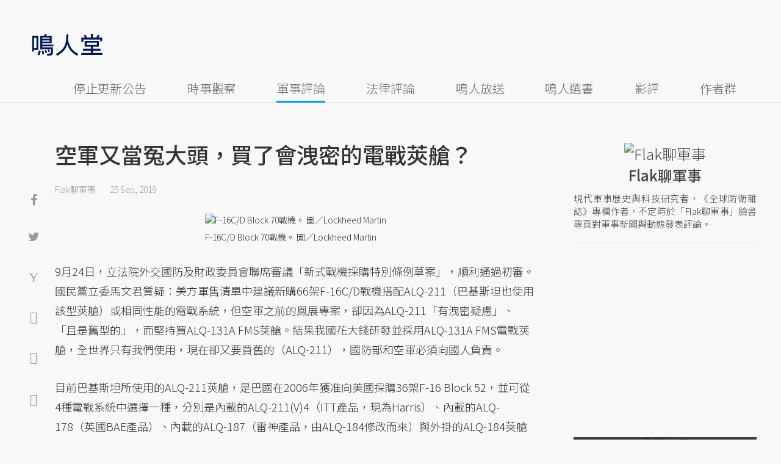

--- FILE ---
content_type: text/html; charset=UTF-8
request_url: https://misc.udn.com/record/pageview/1008/5744/120746/4068347?_=1769089160139
body_size: -117
content:
user_id: 　article offline_time: 3147331784　daily pv offline_time: 3147331784　offline_time: 3147331784

--- FILE ---
content_type: text/html; charset=utf-8
request_url: https://www.google.com/recaptcha/api2/aframe
body_size: 268
content:
<!DOCTYPE HTML><html><head><meta http-equiv="content-type" content="text/html; charset=UTF-8"></head><body><script nonce="qcNzw9ZSQBkwA1_x1Xd2MQ">/** Anti-fraud and anti-abuse applications only. See google.com/recaptcha */ try{var clients={'sodar':'https://pagead2.googlesyndication.com/pagead/sodar?'};window.addEventListener("message",function(a){try{if(a.source===window.parent){var b=JSON.parse(a.data);var c=clients[b['id']];if(c){var d=document.createElement('img');d.src=c+b['params']+'&rc='+(localStorage.getItem("rc::a")?sessionStorage.getItem("rc::b"):"");window.document.body.appendChild(d);sessionStorage.setItem("rc::e",parseInt(sessionStorage.getItem("rc::e")||0)+1);localStorage.setItem("rc::h",'1769089168960');}}}catch(b){}});window.parent.postMessage("_grecaptcha_ready", "*");}catch(b){}</script></body></html>

--- FILE ---
content_type: application/javascript; charset=utf-8
request_url: https://fundingchoicesmessages.google.com/f/AGSKWxWF6bgZ6XC7L3kL_yLBvg-h3aE6KzOIymoFNao9A3i4vMR84K0ezy9ouWy9Tmnmu_STzhNuPyWdUtSDXLysyPwBiMwERgTphINaMG4X_voobJGkeOboFTbdjiaTxCWpe4ES1IfW9A==?fccs=W251bGwsbnVsbCxudWxsLG51bGwsbnVsbCxudWxsLFsxNzY5MDg5MTY1LDE5ODAwMDAwMF0sbnVsbCxudWxsLG51bGwsW251bGwsWzddXSwiaHR0cHM6Ly9vcGluaW9uLnVkbi5jb20vb3Bpbmlvbi9zdG9yeS8xMjA3NDYvNDA2ODM0NyIsbnVsbCxbWzgsIjlvRUJSLTVtcXFvIl0sWzksImVuLVVTIl0sWzE5LCIyIl0sWzE3LCJbMF0iXSxbMjQsIiJdLFsyOSwiZmFsc2UiXV1d
body_size: -221
content:
if (typeof __googlefc.fcKernelManager.run === 'function') {"use strict";this.default_ContributorServingResponseClientJs=this.default_ContributorServingResponseClientJs||{};(function(_){var window=this;
try{
var QH=function(a){this.A=_.t(a)};_.u(QH,_.J);var RH=_.ed(QH);var SH=function(a,b,c){this.B=a;this.params=b;this.j=c;this.l=_.F(this.params,4);this.o=new _.dh(this.B.document,_.O(this.params,3),new _.Qg(_.Qk(this.j)))};SH.prototype.run=function(){if(_.P(this.params,10)){var a=this.o;var b=_.eh(a);b=_.Od(b,4);_.ih(a,b)}a=_.Rk(this.j)?_.be(_.Rk(this.j)):new _.de;_.ee(a,9);_.F(a,4)!==1&&_.G(a,4,this.l===2||this.l===3?1:2);_.Fg(this.params,5)&&(b=_.O(this.params,5),_.hg(a,6,b));return a};var TH=function(){};TH.prototype.run=function(a,b){var c,d;return _.v(function(e){c=RH(b);d=(new SH(a,c,_.A(c,_.Pk,2))).run();return e.return({ia:_.L(d)})})};_.Tk(8,new TH);
}catch(e){_._DumpException(e)}
}).call(this,this.default_ContributorServingResponseClientJs);
// Google Inc.

//# sourceURL=/_/mss/boq-content-ads-contributor/_/js/k=boq-content-ads-contributor.ContributorServingResponseClientJs.en_US.9oEBR-5mqqo.es5.O/d=1/exm=kernel_loader,loader_js_executable/ed=1/rs=AJlcJMwtVrnwsvCgvFVyuqXAo8GMo9641A/m=web_iab_tcf_v2_signal_executable
__googlefc.fcKernelManager.run('\x5b\x5b\x5b8,\x22\x5bnull,\x5b\x5bnull,null,null,\\\x22https:\/\/fundingchoicesmessages.google.com\/f\/AGSKWxWfGIiOVA9Eq2r37YKkYVSgd5M3sbkWUgugwlEhUrY-RPD3Tnqqnrb_xSJBZ7uFjv0sZN635rzyqojKp94fVhC9uJ32B1Qim3rqTVIdat4vVqI2Ep11QB7-rV6YbEuJ4psqaAkYTg\\\\u003d\\\\u003d\\\x22\x5d,null,null,\x5bnull,null,null,\\\x22https:\/\/fundingchoicesmessages.google.com\/el\/AGSKWxW0LuQa3B-Eb9nP3MpF4mG9h2BeJqZOCNJwcUG4E21MVzCdEeOPMHT_LE7K3EYJDJN3_K_y5bMLVzEYJRBoVe2MSINHKirVh0sLl2rly0z8zrv2bsDCM9c051iJY34J6EZm_ONSEw\\\\u003d\\\\u003d\\\x22\x5d,null,\x5bnull,\x5b7\x5d\x5d\x5d,\\\x22udn.com\\\x22,1,\\\x22en\\\x22,null,null,null,null,1\x5d\x22\x5d\x5d,\x5bnull,null,null,\x22https:\/\/fundingchoicesmessages.google.com\/f\/AGSKWxWvQzNWAKesswpB2mJhwXnnZFycSp1GLRaQrM76QVILmpnkkj58J_BfLR6S77z_tYUvPVrlJrzb5DSVjFu-xYwUTV_5j0-OAd7tpNpQDii1LqOL9n_o4OUWWpaUhvo_oPRX2z2DPg\\u003d\\u003d\x22\x5d\x5d');}

--- FILE ---
content_type: application/javascript; charset=utf-8
request_url: https://fundingchoicesmessages.google.com/f/AGSKWxUmlFurTEcWnwapIPa4r6cW8eIq7TgzaWwSb5Ee8d2JPYpjnqBYD0jphp45H7ZDMmLoON10Fx5Ds0tlajshJdjVvB6J7icTGg8XW06ODUH6EoAUCb8i20n3Z73FcuexlrMRUX3AjSYON25FBAm7TS0vEAAANJUQ7seOEC0Vn3tO7BeRNHUxP7h0NGs1/_/exo_frnd__728x90px.=pmd-advertising-.ad.wrapper..win/ads/
body_size: -1289
content:
window['1ac9d5b3-4196-4a80-b1e5-748cdf04947f'] = true;

--- FILE ---
content_type: application/javascript; charset=UTF-8
request_url: https://opinion.udn.com/cdn-cgi/challenge-platform/h/b/scripts/jsd/d251aa49a8a3/main.js?
body_size: 8636
content:
window._cf_chl_opt={AKGCx8:'b'};~function(V6,MC,MQ,MU,Mf,Mh,Mw,Ma,Mu,V1){V6=s,function(S,E,VU,V5,M,V){for(VU={S:289,E:308,M:314,V:303,b:366,G:231,W:346,e:191,v:148},V5=s,M=S();!![];)try{if(V=parseInt(V5(VU.S))/1+parseInt(V5(VU.E))/2*(parseInt(V5(VU.M))/3)+parseInt(V5(VU.V))/4+-parseInt(V5(VU.b))/5+-parseInt(V5(VU.G))/6*(-parseInt(V5(VU.W))/7)+-parseInt(V5(VU.e))/8+-parseInt(V5(VU.v))/9,V===E)break;else M.push(M.shift())}catch(b){M.push(M.shift())}}(g,105680),MC=this||self,MQ=MC[V6(233)],MU={},MU[V6(364)]='o',MU[V6(219)]='s',MU[V6(171)]='u',MU[V6(312)]='z',MU[V6(250)]='n',MU[V6(348)]='I',MU[V6(277)]='b',Mf=MU,MC[V6(196)]=function(S,E,M,V,b7,b6,b5,Vg,G,I,z,L,y,x,F,Z){if(b7={S:176,E:361,M:190,V:375,b:340,G:190,W:375,e:302,v:337,I:227,z:337,L:325,y:290,x:252,F:229,o:292,Z:140,A:226,n:357,c:265,i:358,l:258,T:345},b6={S:307,E:316,M:252,V:264,b:254,G:358},b5={S:321,E:139,M:333,V:147},Vg=V6,G={'Utylh':function(o,Z){return o<Z},'Ofkao':function(o,Z){return Z===o},'UzusK':function(o,Z){return o+Z},'CWehA':function(o,Z){return Z===o},'vujvd':function(o,Z,A){return o(Z,A)},'tCkvx':Vg(b7.S),'dxTby':Vg(b7.E),'pLZmv':function(o,Z){return o(Z)},'UgIaf':function(o,Z,A){return o(Z,A)}},E===null||void 0===E)return V;for(I=Mm(E),S[Vg(b7.M)][Vg(b7.V)]&&(I=I[Vg(b7.b)](S[Vg(b7.G)][Vg(b7.W)](E))),I=S[Vg(b7.e)][Vg(b7.v)]&&S[Vg(b7.I)]?S[Vg(b7.e)][Vg(b7.z)](new S[(Vg(b7.I))](I)):function(o,VS,Z){for(VS=Vg,o[VS(b6.S)](),Z=0;G[VS(b6.E)](Z,o[VS(b6.M)]);G[VS(b6.V)](o[Z],o[Z+1])?o[VS(b6.b)](G[VS(b6.G)](Z,1),1):Z+=1);return o}(I),z='nAsAaAb'.split('A'),z=z[Vg(b7.L)][Vg(b7.y)](z),L=0;L<I[Vg(b7.x)];G[Vg(b7.F)]!==G[Vg(b7.o)]?(y=I[L],x=MB(S,E,y),G[Vg(b7.Z)](z,x))?(F=x==='s'&&!S[Vg(b7.A)](E[y]),Vg(b7.n)===M+y?W(M+y,x):F||G[Vg(b7.c)](W,M+y,E[y])):W(G[Vg(b7.i)](M,y),x):(Z=G[Vg(b7.l)]('s',o)&&!Z[Vg(b7.A)](A[L]),Vg(b7.n)===M+i?G[Vg(b7.T)](z,T+Y,K):Z||P(C+Q,U[W])),L++);return V;function W(o,Z,Vs){Vs=Vg,Object[Vs(b5.S)][Vs(b5.E)][Vs(b5.M)](V,Z)||(V[Z]=[]),V[Z][Vs(b5.V)](o)}},Mh=V6(286)[V6(285)](';'),Mw=Mh[V6(325)][V6(290)](Mh),MC[V6(217)]=function(E,M,bE,VE,V,G,W,v,I,z){for(bE={S:166,E:266,M:313,V:162,b:166,G:252,W:248,e:266,v:144,I:147,z:313,L:146},VE=V6,V={},V[VE(bE.S)]=function(L,F){return L<F},V[VE(bE.E)]=function(L,F){return F===L},V[VE(bE.M)]=function(L,F){return L+F},G=V,W=Object[VE(bE.V)](M),v=0;G[VE(bE.b)](v,W[VE(bE.G)]);v++)if(VE(bE.W)===VE(bE.W)){if(I=W[v],G[VE(bE.e)]('f',I)&&(I='N'),E[I]){for(z=0;z<M[W[v]][VE(bE.G)];-1===E[I][VE(bE.v)](M[W[v]][z])&&(Mw(M[W[v]][z])||E[I][VE(bE.I)](G[VE(bE.z)]('o.',M[W[v]][z]))),z++);}else E[I]=M[W[v]][VE(bE.L)](function(L){return'o.'+L})}else{if(G=!![],!W())return;z(function(x){z(L,x)})}},Ma=function(bh,bm,bB,bR,bf,bU,VV,E,M,V,b){return bh={S:280,E:232},bm={S:238,E:343,M:352,V:297,b:256,G:343,W:311,e:135,v:335,I:253,z:330,L:305,y:147,x:136,F:343,o:135,Z:238,A:309,n:349,c:317,i:147,l:257,T:317,Y:343},bB={S:294,E:252},bR={S:151},bf={S:135,E:252,M:317,V:321,b:139,G:333,W:321,e:333,v:139,I:255,z:151,L:147,y:338,x:255,F:235,o:147,Z:336,A:253,n:151,c:136,i:311,l:147,T:294,Y:343,K:137,P:235,C:336,Q:147,U:253,f:343,R:186,B:139,m:151,h:151,d:136,a:297,j:145,O:147,N:151,k:156,D:204,H:147,X:343,J:311,g0:147,g1:220,g2:161,g3:238,g4:147,g5:349},bU={S:245,E:360,M:246},VV=V6,E={'gyOdL':function(G,W){return W!==G},'ohtIz':function(G,W){return G<W},'ePBha':function(G,W){return G>W},'CTGzt':function(G,W){return G(W)},'Vfvef':function(G,W){return G==W},'cKBpw':function(G,W){return G-W},'QAdZV':function(G,W){return G(W)},'WDRJT':function(G,W){return G>W},'KbSNg':function(G,W){return G&W},'JWgEV':function(G,W){return G==W},'LWtGO':function(G,W){return G<<W},'Pcobi':function(G,W){return W&G},'evKNJ':function(G,W){return G-W},'yOxRC':function(G,W){return G|W},'aLZnG':function(G,W){return W==G},'HsHqz':function(G,W){return G<<W},'ZFaJe':function(G,W){return G-W},'cqzoc':function(G,W){return G(W)},'nYjEj':function(G,W){return W!=G},'pxAgH':function(G,W){return G*W},'mXSSO':function(G,W){return G&W},'igpiX':function(G,W){return G*W},'WErby':function(G,W){return G(W)},'GluEG':function(G,W){return G<W},'huoSC':function(G,W){return G+W}},M=String[VV(bh.S)],V={'h':function(G,bQ,bC,Vb,W){return bQ={S:170,E:278,M:177,V:153,b:360,G:207,W:195,e:221,v:245,I:331,z:287,L:142,y:183,x:221,F:331,o:287,Z:276,A:359,n:142,c:183,i:284,l:317},bC={S:186},Vb=VV,W={'zMrAI':Vb(bU.S),'IrnBL':function(e,I,VG){return VG=Vb,E[VG(bC.S)](e,I)},'DeloW':Vb(bU.E),'lPsev':Vb(bU.M)},G==null?'':V.g(G,6,function(e,Vp,I,z,y,x){if(Vp=Vb,I={},I[Vp(bQ.S)]=W[Vp(bQ.E)],z=I,W[Vp(bQ.M)](W[Vp(bQ.V)],Vp(bQ.b))){if(!e[Vp(bQ.G)])return;M===Vp(bQ.W)?(y={},y[Vp(bQ.e)]=Vp(bQ.v),y[Vp(bQ.I)]=o.r,y[Vp(bQ.z)]=Vp(bQ.W),F[Vp(bQ.L)][Vp(bQ.y)](y,'*')):(x={},x[Vp(bQ.x)]=z[Vp(bQ.S)],x[Vp(bQ.F)]=A.r,x[Vp(bQ.o)]=Vp(bQ.Z),x[Vp(bQ.A)]=n,Z[Vp(bQ.n)][Vp(bQ.c)](x,'*'))}else return W[Vp(bQ.i)][Vp(bQ.l)](e)})},'g':function(G,W,I,VW,z,L,y,x,F,o,Z,A,i,T,Y,K,P,C){if(VW=VV,G==null)return'';for(L={},y={},x='',F=2,o=3,Z=2,A=[],i=0,T=0,Y=0;E[VW(bf.S)](Y,G[VW(bf.E)]);Y+=1)if(K=G[VW(bf.M)](Y),Object[VW(bf.V)][VW(bf.b)][VW(bf.G)](L,K)||(L[K]=o++,y[K]=!0),P=x+K,Object[VW(bf.W)][VW(bf.b)][VW(bf.e)](L,P))x=P;else{if(Object[VW(bf.V)][VW(bf.v)][VW(bf.e)](y,x)){if(E[VW(bf.I)](256,x[VW(bf.z)](0))){for(z=0;z<Z;i<<=1,W-1==T?(T=0,A[VW(bf.L)](E[VW(bf.y)](I,i)),i=0):T++,z++);for(C=x[VW(bf.z)](0),z=0;E[VW(bf.x)](8,z);i=C&1|i<<1,E[VW(bf.F)](T,W-1)?(T=0,A[VW(bf.o)](I(i)),i=0):T++,C>>=1,z++);}else{for(C=1,z=0;z<Z;i=i<<1.04|C,T==E[VW(bf.Z)](W,1)?(T=0,A[VW(bf.L)](E[VW(bf.A)](I,i)),i=0):T++,C=0,z++);for(C=x[VW(bf.n)](0),z=0;E[VW(bf.c)](16,z);i=i<<1|E[VW(bf.i)](C,1),T==W-1?(T=0,A[VW(bf.l)](I(i)),i=0):T++,C>>=1,z++);}F--,E[VW(bf.T)](0,F)&&(F=Math[VW(bf.Y)](2,Z),Z++),delete y[x]}else for(C=L[x],z=0;z<Z;i=E[VW(bf.K)](i,1)|C&1.42,E[VW(bf.P)](T,E[VW(bf.C)](W,1))?(T=0,A[VW(bf.Q)](E[VW(bf.U)](I,i)),i=0):T++,C>>=1,z++);x=(F--,E[VW(bf.F)](0,F)&&(F=Math[VW(bf.f)](2,Z),Z++),L[P]=o++,String(K))}if(E[VW(bf.R)]('',x)){if(Object[VW(bf.V)][VW(bf.B)][VW(bf.e)](y,x)){if(256>x[VW(bf.m)](0)){for(z=0;z<Z;i<<=1,W-1==T?(T=0,A[VW(bf.Q)](I(i)),i=0):T++,z++);for(C=x[VW(bf.h)](0),z=0;E[VW(bf.d)](8,z);i=i<<1.87|E[VW(bf.a)](C,1),T==W-1?(T=0,A[VW(bf.Q)](I(i)),i=0):T++,C>>=1,z++);}else{for(C=1,z=0;z<Z;i=C|i<<1.71,T==E[VW(bf.j)](W,1)?(T=0,A[VW(bf.O)](I(i)),i=0):T++,C=0,z++);for(C=x[VW(bf.N)](0),z=0;16>z;i=E[VW(bf.k)](i<<1,C&1),E[VW(bf.D)](T,W-1)?(T=0,A[VW(bf.H)](I(i)),i=0):T++,C>>=1,z++);}F--,F==0&&(F=Math[VW(bf.X)](2,Z),Z++),delete y[x]}else for(C=L[x],z=0;z<Z;i=i<<1|E[VW(bf.J)](C,1),T==W-1?(T=0,A[VW(bf.g0)](I(i)),i=0):T++,C>>=1,z++);F--,E[VW(bf.T)](0,F)&&Z++}for(C=2,z=0;E[VW(bf.S)](z,Z);i=E[VW(bf.k)](E[VW(bf.g1)](i,1),1&C),E[VW(bf.P)](T,E[VW(bf.g2)](W,1))?(T=0,A[VW(bf.H)](E[VW(bf.g3)](I,i)),i=0):T++,C>>=1,z++);for(;;)if(i<<=1,E[VW(bf.P)](T,W-1)){A[VW(bf.g4)](I(i));break}else T++;return A[VW(bf.g5)]('')},'j':function(G,Ve){return Ve=VV,E[Ve(bB.S)](null,G)?'':G==''?null:V.i(G[Ve(bB.E)],32768,function(W,Vv){return Vv=Ve,G[Vv(bR.S)](W)})},'i':function(G,W,I,VI,z,L,y,x,F,o,Z,A,i,T,Y,K,C,P){for(VI=VV,z=[],L=4,y=4,x=3,F=[],A=E[VI(bm.S)](I,0),i=W,T=1,o=0;3>o;z[o]=o,o+=1);for(Y=0,K=Math[VI(bm.E)](2,2),Z=1;E[VI(bm.M)](Z,K);P=E[VI(bm.V)](A,i),i>>=1,0==i&&(i=W,A=I(T++)),Y|=E[VI(bm.b)](0<P?1:0,Z),Z<<=1);switch(Y){case 0:for(Y=0,K=Math[VI(bm.G)](2,8),Z=1;K!=Z;P=E[VI(bm.W)](A,i),i>>=1,i==0&&(i=W,A=I(T++)),Y|=(E[VI(bm.e)](0,P)?1:0)*Z,Z<<=1);C=M(Y);break;case 1:for(Y=0,K=Math[VI(bm.E)](2,16),Z=1;K!=Z;P=E[VI(bm.v)](A,i),i>>=1,i==0&&(i=W,A=E[VI(bm.I)](I,T++)),Y|=E[VI(bm.z)](0<P?1:0,Z),Z<<=1);C=E[VI(bm.L)](M,Y);break;case 2:return''}for(o=z[3]=C,F[VI(bm.y)](C);;){if(E[VI(bm.x)](T,G))return'';for(Y=0,K=Math[VI(bm.F)](2,x),Z=1;Z!=K;P=i&A,i>>=1,i==0&&(i=W,A=E[VI(bm.I)](I,T++)),Y|=(E[VI(bm.o)](0,P)?1:0)*Z,Z<<=1);switch(C=Y){case 0:for(Y=0,K=Math[VI(bm.F)](2,8),Z=1;E[VI(bm.M)](Z,K);P=i&A,i>>=1,i==0&&(i=W,A=E[VI(bm.Z)](I,T++)),Y|=Z*(0<P?1:0),Z<<=1);z[y++]=E[VI(bm.L)](M,Y),C=y-1,L--;break;case 1:for(Y=0,K=Math[VI(bm.F)](2,16),Z=1;K!=Z;P=E[VI(bm.V)](A,i),i>>=1,0==i&&(i=W,A=I(T++)),Y|=(E[VI(bm.A)](0,P)?1:0)*Z,Z<<=1);z[y++]=M(Y),C=y-1,L--;break;case 2:return F[VI(bm.n)]('')}if(0==L&&(L=Math[VI(bm.E)](2,x),x++),z[C])C=z[C];else if(y===C)C=o+o[VI(bm.c)](0);else return null;F[VI(bm.i)](C),z[y++]=E[VI(bm.l)](o,C[VI(bm.T)](0)),L--,o=C,0==L&&(L=Math[VI(bm.Y)](2,x),x++)}}},b={},b[VV(bh.E)]=V.h,b}(),Mu=null,V1=V0(),V3();function V3(Gc,Gq,GA,VY,S,E,M,V,b){if(Gc={S:332,E:212,M:216,V:344,b:319,G:212,W:356,e:165,v:318},Gq={S:213,E:319,M:192,V:318,b:164},GA={S:212,E:213,M:332,V:188,b:267,G:319,W:167,e:318,v:270},VY=V6,S={'znHlT':function(G,W,e){return G(W,e)},'VPjvT':function(G,W){return W!==G},'ERTAh':VY(Gc.S),'GjjCN':VY(Gc.E),'RxlUR':function(G){return G()},'gLcxp':VY(Gc.M)},E=MC[VY(Gc.V)],!E)return;if(!MX())return;(M=![],V=function(GZ,VK,G){if(GZ={S:263},VK=VY,G={'tEAgx':function(W){return W()},'VLUee':VK(GA.S),'wBuOF':function(W){return W()}},!M){if(S[VK(GA.E)](VK(GA.M),S[VK(GA.V)]))G[VK(GA.b)](G),W[VK(GA.G)]!==G[VK(GA.W)]&&(z[VK(GA.e)]=L,G[VK(GA.v)](y));else{if(M=!![],!MX())return;Mj(function(e,VP){VP=VK,S[VP(GZ.S)](V4,E,e)})}}},MQ[VY(Gc.b)]!==VY(Gc.G))?V():MC[VY(Gc.W)]?MQ[VY(Gc.W)](S[VY(Gc.e)],V):(b=MQ[VY(Gc.v)]||function(){},MQ[VY(Gc.v)]=function(VC){VC=VY,b(),S[VC(Gq.S)](MQ[VC(Gq.E)],S[VC(Gq.M)])&&(MQ[VC(Gq.V)]=b,S[VC(Gq.b)](V))})}function s(S,E,M,V){return S=S-133,M=g(),V=M[S],V}function MR(S,E,Vf,V7){return Vf={S:194,E:194,M:321,V:310,b:333,G:144,W:283},V7=V6,E instanceof S[V7(Vf.S)]&&0<S[V7(Vf.E)][V7(Vf.M)][V7(Vf.V)][V7(Vf.b)](E)[V7(Vf.G)](V7(Vf.W))}function MJ(S,E,Gp,GG,Gb,GV,GM,VA,M,V,b,G){Gp={S:326,E:210,M:373,V:344,b:251,G:371,W:328,e:169,v:260,I:228,z:371,L:189,y:315,x:207,F:351,o:208,Z:268,A:320,n:134,c:242,i:242,l:207,T:272,Y:232,K:295},GG={S:199,E:281,M:223,V:154},Gb={S:159},GV={S:354,E:181,M:195,V:369,b:202,G:354},GM={S:209},VA=V6,M={'aHakc':VA(Gp.S),'dLwGL':function(W,e){return W<e},'uAnXU':function(W,e){return W(e)},'bhVTH':VA(Gp.E),'gcubu':function(W){return W()},'mUABa':VA(Gp.M),'WqMuy':function(W){return W()}},V=MC[VA(Gp.V)],console[VA(Gp.b)](MC[VA(Gp.G)]),b=new MC[(VA(Gp.W))](),b[VA(Gp.e)](VA(Gp.v),M[VA(Gp.I)]+MC[VA(Gp.z)][VA(Gp.L)]+VA(Gp.y)+V.r),V[VA(Gp.x)]&&(b[VA(Gp.S)]=5e3,b[VA(Gp.F)]=function(Vn){Vn=VA,E(M[Vn(GM.S)])}),b[VA(Gp.o)]=function(Vq){Vq=VA,b[Vq(GV.S)]>=200&&M[Vq(GV.E)](b[Vq(GV.S)],300)?E(Vq(GV.M)):M[Vq(GV.V)](E,M[Vq(GV.b)]+b[Vq(GV.G)])},b[VA(Gp.Z)]=function(Vi,W){Vi=VA,W={'UNTuY':function(e,Vc){return Vc=s,M[Vc(Gb.S)](e)}},Vi(GG.S)===Vi(GG.S)?E(Vi(GG.E)):(typeof b===Vi(GG.M)&&v(I),W[Vi(GG.V)](e))},G={'t':M[VA(Gp.A)](MH),'lhr':MQ[VA(Gp.n)]&&MQ[VA(Gp.n)][VA(Gp.c)]?MQ[VA(Gp.n)][VA(Gp.i)]:'','api':V[VA(Gp.l)]?!![]:![],'c':MN(),'payload':S},b[VA(Gp.T)](Ma[VA(Gp.Y)](JSON[VA(Gp.K)](G)))}function MX(G9,VZ,S,E,M,V){return G9={S:150,E:172,M:211,V:339,b:350,G:198,W:259,e:282},VZ=V6,S={'opZoC':function(b){return b()},'FSBUY':function(b,G){return b-G},'rOhKd':function(b,G){return G===b},'bbCJk':VZ(G9.S)},E=3600,M=S[VZ(G9.E)](MH),V=Math[VZ(G9.M)](Date[VZ(G9.V)]()/1e3),S[VZ(G9.b)](V,M)>E?S[VZ(G9.G)](S[VZ(G9.W)],S[VZ(G9.W)])?![]:(E[VZ(G9.e)](function(){}),'p'):!![]}function g(Gl){return Gl='ERTAh,AKGCx8,Object,372920BszwoV,GjjCN,WcQNx,Function,success,pRIb1,TkVpd,rOhKd,sdElK,KFGen,contentDocument,bhVTH,display: none,aLZnG,zJfrz,0|4|3|1|2,api,onload,aHakc,http-code:,floor,loading,VPjvT,pkLOA2,LRmiB4,DOMContentLoaded,rxvNi8,xXMLv,string,HsHqz,source,appendChild,function,GNyjZ,errorInfoObject,isNaN,Set,mUABa,tCkvx,9|10|6|5|1|2|3|0|4|8|7,433878zFJpKw,xbPHRV,document,isArray,Vfvef,gVwFs,tdzxn,cqzoc,SSTpq3,WRfQN,uwOdq,href,yOOEd,QzyWU,cloudflare-invisible,FejnIZWd0gvfO-R9z168AslS+k$NaDy5KxHTcuQJMmhU2XYBqVowG4pLr73CbEPit,createElement,WaJlt,vIkMf,number,log,length,QAdZV,splice,ePBha,pxAgH,huoSC,CWehA,bbCJk,POST,TQpAE,kaOMt,znHlT,Ofkao,UgIaf,Eibgd,tEAgx,onerror,error on cf_chl_props,wBuOF,CnwA5,send,aUjz8,HktdU,NKayE,error,boolean,zMrAI,HMEna,fromCharCode,xhr-error,catch,[native code],lPsev,split,_cf_chl_opt;JJgc4;PJAn2;kJOnV9;IWJi4;OHeaY1;DqMg0;FKmRv9;LpvFx1;cAdz2;PqBHf2;nFZCC5;ddwW5;pRIb1;rxvNi8;RrrrA2;erHi9,event,liIUF,72609cgjCEK,bind,EWqLm,dxTby,chctx,JWgEV,stringify,oqhFt,Pcobi,FeULG,InZgZ,TYlZ6,cwshv,Array,444840UAiPbC,FstwY,WErby,FnsmO,sort,2tDgfFP,GluEG,toString,KbSNg,symbol,eKOWL,600033BpmUse,/jsd/oneshot/d251aa49a8a3/0.027853421752720483:1769088310:oQkOsGhLT1HUEpJBxZiRUbbCsgW_0j8yeo6LOzHByDs/,Utylh,charAt,onreadystatechange,readyState,WqMuy,prototype,PtHTP,/invisible/jsd,dnYiZ,includes,timeout,HJVCx,XMLHttpRequest,Hqpmv,igpiX,sid,FUBHU,call,YIcmr,mXSSO,cKBpw,from,CTGzt,now,concat,AdeF3,CjwRk,pow,__CF$cv$params,vujvd,7BbzAsh,NLHDB,bigint,join,FSBUY,ontimeout,nYjEj,contentWindow,status,sIrtu,addEventListener,d.cookie,UzusK,detail,xESwN,iBiFB,/b/ov1/0.027853421752720483:1769088310:oQkOsGhLT1HUEpJBxZiRUbbCsgW_0j8yeo6LOzHByDs/,style,object,clientInformation,367125eCBMYC,navigator,TyJgz,uAnXU,KQTMo,_cf_chl_opt,getPrototypeOf,/cdn-cgi/challenge-platform/h/,JlRgE,getOwnPropertyNames,JBxy9,location,ohtIz,WDRJT,LWtGO,kmmTm,hasOwnProperty,pLZmv,ZXLAr,parent,kKaIg,indexOf,evKNJ,map,push,2073807sJBETM,jsd,jylTZ,charCodeAt,body,DeloW,UNTuY,random,yOxRC,iframe,nYxuB,gcubu,vSfXT,ZFaJe,keys,khzSL,RxlUR,gLcxp,FlmZo,VLUee,tzITd,open,iuoqL,undefined,opZoC,cCutR,BLLMy,PbUQf,AHtGm,IrnBL,YaSex,olJyk,randomUUID,dLwGL,tabIndex,postMessage,removeChild,FQHQL,gyOdL,lTYxd'.split(','),g=function(){return Gl},g()}function Mj(S,bj,bu,Vt,E,M){bj={S:223,E:275,M:185,V:269},bu={S:174,E:241,M:275},Vt=V6,E={'BLLMy':function(V,b){return b===V},'uwOdq':Vt(bj.S),'NKayE':function(V){return V()},'FQHQL':function(V,b,G){return V(b,G)}},M=E[Vt(bj.E)](Md),E[Vt(bj.M)](MJ,M.r,function(V,Vz){Vz=Vt,E[Vz(bu.S)](typeof S,E[Vz(bu.E)])&&S(V),E[Vz(bu.M)](Mk)}),M.e&&V2(Vt(bj.V),M.e)}function V0(GW,Vl){return GW={S:180},Vl=V6,crypto&&crypto[Vl(GW.S)]?crypto[Vl(GW.S)]():''}function V4(V,b,Gi,VQ,G,W,e,v){if(Gi={S:178,E:195,M:301,V:245,b:207,G:221,W:331,e:287,v:178,I:142,z:183,L:301,y:287,x:276,F:359,o:183},VQ=V6,G={},G[VQ(Gi.S)]=VQ(Gi.E),G[VQ(Gi.M)]=VQ(Gi.V),W=G,!V[VQ(Gi.b)])return;b===VQ(Gi.E)?(e={},e[VQ(Gi.G)]=VQ(Gi.V),e[VQ(Gi.W)]=V.r,e[VQ(Gi.e)]=W[VQ(Gi.v)],MC[VQ(Gi.I)][VQ(Gi.z)](e,'*')):(v={},v[VQ(Gi.G)]=W[VQ(Gi.L)],v[VQ(Gi.W)]=V.r,v[VQ(Gi.y)]=VQ(Gi.x),v[VQ(Gi.F)]=b,MC[VQ(Gi.I)][VQ(Gi.o)](v,'*'))}function MO(bO,VL,E,M,V,b,G,W){for(bO={S:237,E:250,M:206,V:285,b:344,G:237},VL=V6,E={},E[VL(bO.S)]=VL(bO.E),M=E,V=VL(bO.M)[VL(bO.V)]('|'),b=0;!![];){switch(V[b++]){case'0':G=MC[VL(bO.b)];continue;case'1':if(typeof W!==M[VL(bO.G)]||W<30)return null;continue;case'2':return W;case'3':W=G.i;continue;case'4':if(!G)return null;continue}break}}function MB(S,E,M,Vk,V8,V,G,W){V=(Vk={S:143,E:364,M:223,V:368,b:193,G:138,W:261,e:147,v:240,I:151,z:160,L:236,y:262,x:306,F:218,o:282,Z:197,A:370,n:324,c:281,i:302,l:234,T:302,Y:334,K:304,P:223},V8=V6,{'TQpAE':function(e,I){return e<I},'WRfQN':function(e,I){return e(I)},'vSfXT':function(e,I){return e<<I},'gVwFs':function(e,I){return e==I},'kaOMt':function(e,I){return e-I},'dnYiZ':function(e,I){return e(I)},'WcQNx':function(e,I){return e===I},'kmmTm':V8(Vk.S),'FnsmO':V8(Vk.E),'xXMLv':V8(Vk.M),'TkVpd':function(e,I){return e===I},'KQTMo':V8(Vk.V),'YIcmr':function(e,I){return e===I},'FstwY':function(e,I){return I==e}});try{if(V[V8(Vk.b)](V8(Vk.S),V[V8(Vk.G)]))G=E[M];else{for(W=1,E=0;V[V8(Vk.W)](j,O);k=D<<1|H,J-1==X?(g0=0,g1[V8(Vk.e)](V[V8(Vk.v)](g2,g3)),g4=0):g5++,g6=0,N++);for(g7=g8[V8(Vk.I)](0),g9=0;16>gg;gS=V[V8(Vk.z)](gE,1)|gM&1,V[V8(Vk.L)](gV,V[V8(Vk.y)](gb,1))?(gG=0,gp[V8(Vk.e)](gW(ge)),gv=0):gI++,gt>>=1,gs++);}}catch(I){return'i'}if(null==G)return G===void 0?'u':'x';if(V[V8(Vk.x)]==typeof G)try{if(V[V8(Vk.F)]==typeof G[V8(Vk.o)]){if(V[V8(Vk.Z)](V[V8(Vk.A)],V8(Vk.V)))return G[V8(Vk.o)](function(){}),'p';else V[V8(Vk.n)](E,V8(Vk.c))}}catch(L){}return S[V8(Vk.i)][V8(Vk.l)](G)?'a':G===S[V8(Vk.T)]?'D':V[V8(Vk.Y)](!0,G)?'T':!1===G?'F':(W=typeof G,V[V8(Vk.K)](V8(Vk.P),W)?MR(S,G)?'N':'f':Mf[W]||'?')}function MD(S,G3,VF){return G3={S:155},VF=V6,Math[VF(G3.S)]()<S}function Mk(G2,G1,Vx,S,E){if(G2={S:326,E:163,M:274,V:374,b:175,G:347,W:246,e:317,v:342,I:322,z:179,L:205},G1={S:141,E:224,M:175,V:244},Vx=V6,S={'olJyk':Vx(G2.S),'PbUQf':function(M,V){return V!==M},'QzyWU':Vx(G2.E),'JlRgE':function(M){return M()},'NLHDB':Vx(G2.M),'zJfrz':function(M,V,b){return M(V,b)}},E=S[Vx(G2.V)](MO),E===null)return S[Vx(G2.b)](S[Vx(G2.G)],Vx(G2.M))?Vx(G2.W)[Vx(G2.e)](E):void 0;Mu=(Mu&&(Vx(G2.v)!==Vx(G2.I)?clearTimeout(Mu):E(S[Vx(G2.z)])),S[Vx(G2.L)](setTimeout,function(Vr,b,G,e){(Vr=Vx,b={},b[Vr(G1.S)]=function(W,e){return e==W},b[Vr(G1.E)]=function(W,e){return W<e},G=b,S[Vr(G1.M)](S[Vr(G1.V)],S[Vr(G1.V)]))?(e=y&x,F>>=1,G[Vr(G1.S)](0,o)&&(Z=A,n=c(i++)),l|=(G[Vr(G1.E)](0,e)?1:0)*T,Y<<=1):Mj()},1e3*E))}function MH(G4,Vo,S){return G4={S:344,E:211},Vo=V6,S=MC[Vo(G4.S)],Math[Vo(G4.E)](+atob(S.t))}function Md(bb,VM,M,V,b,G,W,v,I,z){M=(bb={S:157,E:203,M:298,V:230,b:285,G:355,W:365,e:367,v:353,I:201,z:152,L:222,y:182,x:152,F:184,o:247,Z:327,A:363,n:299,c:158,i:194,l:173,T:194,Y:321,K:310,P:333,C:144,Q:283},VM=V6,{'cCutR':function(L,F){return L<F},'sIrtu':function(L,y,x,F,o){return L(y,x,F,o)},'HJVCx':VM(bb.S),'InZgZ':VM(bb.E),'nYxuB':VM(bb.M)});try{for(V=VM(bb.V)[VM(bb.b)]('|'),b=0;!![];){switch(V[b++]){case'0':W=M[VM(bb.G)](pRIb1,G,G[VM(bb.W)]||G[VM(bb.e)],'n.',W);continue;case'1':G=I[VM(bb.v)];continue;case'2':W={};continue;case'3':W=pRIb1(G,G,'',W);continue;case'4':W=pRIb1(G,I[VM(bb.I)],'d.',W);continue;case'5':MQ[VM(bb.z)][VM(bb.L)](I);continue;case'6':I[VM(bb.y)]='-1';continue;case'7':return v={},v.r=W,v.e=null,v;case'8':MQ[VM(bb.x)][VM(bb.F)](I);continue;case'9':I=MQ[VM(bb.o)](M[VM(bb.Z)]);continue;case'10':I[VM(bb.A)]=M[VM(bb.n)];continue}break}}catch(L){return M[VM(bb.c)]!==VM(bb.M)?b instanceof G[VM(bb.i)]&&M[VM(bb.l)](0,W[VM(bb.T)][VM(bb.Y)][VM(bb.K)][VM(bb.P)](L)[VM(bb.C)](VM(bb.Q))):(z={},z.r={},z.e=L,z)}}function Mm(E,VH,V9,M,V,G){for(VH={S:187,E:340,M:162,V:372},V9=V6,M={},M[V9(VH.S)]=function(W,e){return W!==e},V=M,G=[];V[V9(VH.S)](null,E);G=G[V9(VH.E)](Object[V9(VH.M)](E)),E=Object[V9(VH.V)](E));return G}function V2(b,G,GL,VT,W,v,n,c,K,P,C,Q,I,z,L,y,x,F,o,Z){if(GL={S:168,E:279,M:323,V:288,b:149,G:296,W:243,e:291,v:373,I:329,z:260,L:200,y:200,x:344,F:168,o:373,Z:371,A:189,n:362,c:328,i:169,l:326,T:351,Y:271,K:239,P:371,C:239,Q:215,U:215,f:214,R:371,B:273,m:133,h:225,d:293,a:221,j:272,O:232,N:341,k:300,D:243,H:371,X:189,J:362,g0:323,g1:328,g2:329,g3:351,g4:371,g5:271,g6:239,g7:215,g8:371,g9:215,gg:273,gs:133,gS:225,gE:293,gM:232},VT=V6,W={},W[VT(GL.S)]=function(A,n){return A+n},W[VT(GL.E)]=VT(GL.M),W[VT(GL.V)]=VT(GL.b),W[VT(GL.G)]=function(A,n){return A===n},W[VT(GL.W)]=function(A,n){return A+n},W[VT(GL.e)]=VT(GL.v),W[VT(GL.I)]=VT(GL.z),v=W,!MD(0)){if(v[VT(GL.G)](VT(GL.L),VT(GL.y)))return![];else n=z[VT(GL.x)],c=v[VT(GL.F)](VT(GL.o)+L[VT(GL.Z)][VT(GL.A)],VT(GL.n))+n.r+v[VT(GL.E)],K=new y[(VT(GL.c))](),K[VT(GL.i)](VT(GL.z),c),K[VT(GL.l)]=2500,K[VT(GL.T)]=function(){},P={},P[VT(GL.Y)]=x[VT(GL.Z)][VT(GL.Y)],P[VT(GL.K)]=F[VT(GL.P)][VT(GL.C)],P[VT(GL.Q)]=o[VT(GL.P)][VT(GL.U)],P[VT(GL.f)]=Z[VT(GL.R)][VT(GL.B)],P[VT(GL.m)]=A,C=P,Q={},Q[VT(GL.h)]=c,Q[VT(GL.d)]=C,Q[VT(GL.a)]=v[VT(GL.V)],K[VT(GL.j)](n[VT(GL.O)](Q))}z=(I={},I[VT(GL.N)]=b,I[VT(GL.k)]=G,I);try{L=MC[VT(GL.x)],y=v[VT(GL.W)](v[VT(GL.D)](v[VT(GL.e)],MC[VT(GL.H)][VT(GL.X)])+VT(GL.J),L.r)+VT(GL.g0),x=new MC[(VT(GL.g1))](),x[VT(GL.i)](v[VT(GL.g2)],y),x[VT(GL.l)]=2500,x[VT(GL.g3)]=function(){},F={},F[VT(GL.Y)]=MC[VT(GL.g4)][VT(GL.g5)],F[VT(GL.C)]=MC[VT(GL.Z)][VT(GL.g6)],F[VT(GL.g7)]=MC[VT(GL.g8)][VT(GL.g9)],F[VT(GL.f)]=MC[VT(GL.R)][VT(GL.gg)],F[VT(GL.gs)]=V1,o=F,Z={},Z[VT(GL.gS)]=z,Z[VT(GL.gE)]=o,Z[VT(GL.a)]=VT(GL.b),x[VT(GL.j)](Ma[VT(GL.gM)](Z))}catch(n){}}function MN(bk,Vy,S){return bk={S:249},Vy=V6,S={'vIkMf':function(E){return E()}},S[Vy(bk.S)](MO)!==null}}()